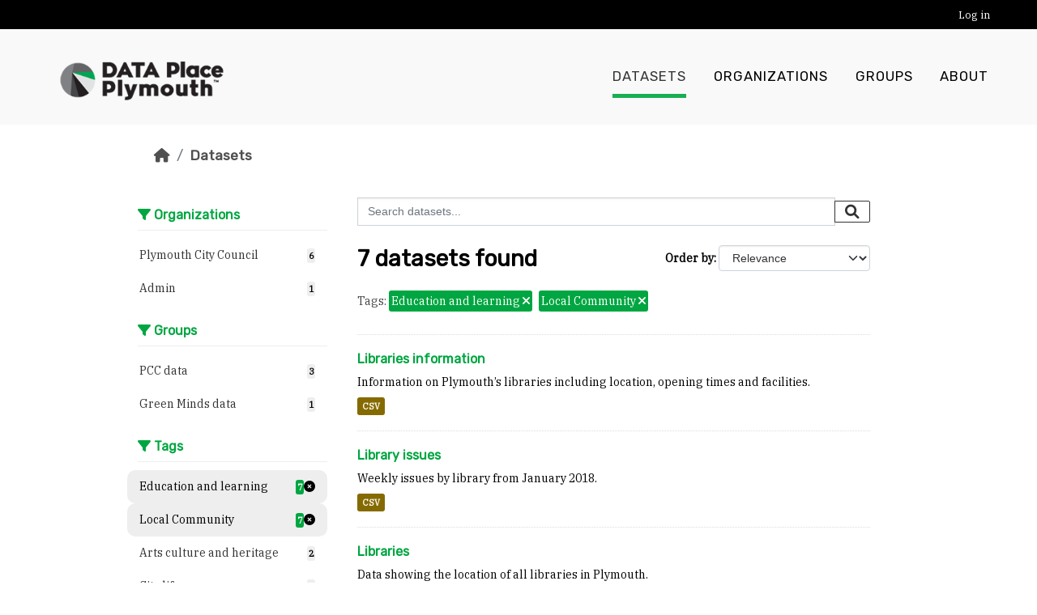

--- FILE ---
content_type: text/html; charset=utf-8
request_url: https://plymouth.thedata.place/dataset?tags=Education+and+learning&_res_format_limit=0&tags=Local+Community
body_size: 5312
content:
<!DOCTYPE html>
<!--[if IE 9]> <html lang="en" class="ie9"> <![endif]-->
<!--[if gt IE 8]><!--> <html lang="en"  > <!--<![endif]-->
  <head>
    <meta charset="utf-8" />
      <meta name="csrf_field_name" content="_csrf_token" />
      <meta name="_csrf_token" content="Ijk2ZjhiMTc4ODBlNWY0YzYxOWEwNzg4YTUxYzMzNzhhNzkzYzNjZmUi.aW1YIw.LBT96wkO2SxeppyHtdfAQyhfDdU" />

      <meta name="generator" content="ckan 2.10.8" />
      <meta name="viewport" content="width=device-width, initial-scale=1.0">
    <title>Dataset - Data Place Plymouth</title>

    
    <link rel="shortcut icon" href="/base/images/ckan.ico" />
    
  
    
  
      
      
      
    
  

    
    

  


    
      
      
    

    
    <link href="/webassets/base/f7794699_main.css" rel="stylesheet"/>
<link href="/webassets/vendor/f3b8236b_select2.css" rel="stylesheet"/>
<link href="/webassets/vendor/d05bf0e7_fontawesome.css" rel="stylesheet"/>
<link href="/webassets/ckanext-geoview/f197a782_geo-resource-styles.css" rel="stylesheet"/>
<link href="/webassets/ckanext-activity/6ac15be0_activity.css" rel="stylesheet"/>
  
    
  <link href="https://fonts.googleapis.com/css?family=Open+Sans|Rubik" rel="stylesheet" />
  <link href="https://fonts.googleapis.com/css?family=IBM+Plex+Serif" rel="stylesheet">
  <link rel="stylesheet" href="/default.min.css" type="text/css">

  
  
  
  

  <style>
    .btn.btn-primary {
        background: #00a641;
        border-color: #00a641;
    }
    .btn.btn-primary:hover,
    .btn.btn-primary:focus {
        background: #005923;
        border-color: #005923;
    }
    .module-heading {
        color: #00a641;
    }
    a,
    .dataset-heading a,
    .editor .editor-info-block a {
        color: #00a641;
    }
    .editor .editor-info-block a:hover,
    .editor .editor-info-block a:focus,
    a:hover {
        color: #005923;
    }
    header.navbar.navbar-static-top.masthead .navbar-nav > li a:before {
        background: #00a641;
    }
    .filters .filter-title {
        border-color: #00a641;
    }
    header.navbar.navbar-static-top.masthead .navbar-nav>li.active a:before,
    .filters .nav-item.active >a .item-count {
        background: #00a641;
        color: #fff;
    }
    .pill, .tag, a.tag {
        background: #00a641;
    }
    .filters .module-heading {
        color: #00a641;
    }
    
    .homepage .hero {
        background-image: url(/images/lido1.jpg);
    }
    
  </style>

  </head>

  
  <body data-site-root="https://plymouth.thedata.place/" data-locale-root="https://plymouth.thedata.place/" >

    
    <div class="visually-hidden-focusable"><a href="#content">Skip to main content</a></div>
  

  
    

  <header class="account-masthead">
    <div class="container">
      
        
          <nav class="account not-authed">
            <ul class="unstyled">
              
              <li><a href="/user/login">Log in</a></li>
              
              
            </ul>
          </nav>
        
      
    </div>
  </header>

<header class="navbar navbar-expand-lg navbar-static-top masthead">
  
    
  
  <div class="container">
    
    <hgroup class="header-image navbar-brand float-start">

      
        
          <a class="logo" href="/"><img src="/uploads/admin/2024-04-11-184940.743482LogoDataPlace-1.png" alt="Data Place Plymouth" title="Data Place Plymouth" /></a>
        
      

    </hgroup>

    <button class="navbar-toggler float-end" type="button" data-bs-toggle="collapse" data-bs-target="#main-navigation-toggle" aria-controls="main-navigation-toggle" aria-expanded="false" aria-label="Toggle navigation">
      <i class="fa fa-bars fs-1"></i>
    </button>

    <div class="navbar-collapse collapse flex-grow-0" id="main-navigation-toggle">
  
      
        <nav class="section navigation float-end-lg">
          <ul class="navbar-nav nav-pills">
            
              <li class="active"><a href="/dataset/">Datasets</a></li><li><a href="/organization/">Organizations</a></li><li><a href="/group/">Groups</a></li><li><a href="/about">About</a></li>
            
          </ul>
        </nav>
      
  
      
        <!-- <form class="section site-search simple-input" action="/dataset/" method="get">
          <div class="field">
            <label for="field-sitewide-search">Search Datasets</label>
            <input id="field-sitewide-search" type="text" name="q" placeholder="Search" />
            <button class="btn-search" type="submit"><i class="fa fa-search"></i></button>
          </div>
        </form> -->
      
  
    </div>
  </div>
</header>

  
    <div class="main">
      <div id="content" class="container">
        
          
            <div class="flash-messages">
              
                
              
            </div>
          

          
            <div class="toolbar" role="navigation" aria-label="Breadcrumb">
              
                
                  <ol class="breadcrumb">
                    
<li class="home"><a href="/" aria-label="Home"><i class="fa fa-home"></i><span> Home</span></a></li>
                    
  <li class="active"><a href="/dataset/">Datasets</a></li>

                  </ol>
                
              
            </div>
          

          <div class="row wrapper">
            
            
            

            
              <aside class="secondary col-md-3">
                
                
  <div class="filters">
    <div>
      
        
  
      
      
    
        
      <section class="module module-narrow module-shallow">
          
        <h2 class="module-heading">
            <i class="fa fa-filter"></i>
            Organizations
        </h2>
          
          
        
            
          <nav aria-label="Organizations">
              <ul class="list-unstyled nav nav-simple nav-facet">
            
                
                
                
                
                <li class="nav-item ">
              <a href="/dataset/?tags=Education+and+learning&amp;tags=Local+Community&amp;_res_format_limit=0&amp;organization=plymouth" title="">
                  <span class="item-label">Plymouth City Council</span>
                  <span>
                    <span class="item-count badge">6</span>
                  
                  </span>
              </a>
                </li>
            
                
                
                
                
                <li class="nav-item ">
              <a href="/dataset/?tags=Education+and+learning&amp;tags=Local+Community&amp;_res_format_limit=0&amp;organization=admin" title="">
                  <span class="item-label">Admin</span>
                  <span>
                    <span class="item-count badge">1</span>
                  
                  </span>
              </a>
                </li>
            
              </ul>
          </nav>
  
          <p class="module-footer">
              
            
              
          </p>
            
        
          
      </section>
        
    
      
  
  
      
        
  
      
      
    
        
      <section class="module module-narrow module-shallow">
          
        <h2 class="module-heading">
            <i class="fa fa-filter"></i>
            Groups
        </h2>
          
          
        
            
          <nav aria-label="Groups">
              <ul class="list-unstyled nav nav-simple nav-facet">
            
                
                
                
                
                <li class="nav-item ">
              <a href="/dataset/?tags=Education+and+learning&amp;tags=Local+Community&amp;_res_format_limit=0&amp;groups=pcc" title="">
                  <span class="item-label">PCC data</span>
                  <span>
                    <span class="item-count badge">3</span>
                  
                  </span>
              </a>
                </li>
            
                
                
                
                
                <li class="nav-item ">
              <a href="/dataset/?tags=Education+and+learning&amp;tags=Local+Community&amp;_res_format_limit=0&amp;groups=green-minds-data" title="">
                  <span class="item-label">Green Minds data</span>
                  <span>
                    <span class="item-count badge">1</span>
                  
                  </span>
              </a>
                </li>
            
              </ul>
          </nav>
  
          <p class="module-footer">
              
            
              
          </p>
            
        
          
      </section>
        
    
      
  
  
      
        
  
      
      
    
        
      <section class="module module-narrow module-shallow">
          
        <h2 class="module-heading">
            <i class="fa fa-filter"></i>
            Tags
        </h2>
          
          
        
            
          <nav aria-label="Tags">
              <ul class="list-unstyled nav nav-simple nav-facet">
            
                
                
                
                
                <li class="nav-item  active">
              <a href="/dataset/?tags=Local+Community&amp;_res_format_limit=0" title="">
                  <span class="item-label">Education and learning</span>
                  <span>
                    <span class="item-count badge">7</span>
                  <span class="facet-close"> <i class="fa fa-solid fa-circle-xmark"></i></span>
                  </span>
              </a>
                </li>
            
                
                
                
                
                <li class="nav-item  active">
              <a href="/dataset/?tags=Education+and+learning&amp;_res_format_limit=0" title="">
                  <span class="item-label">Local Community</span>
                  <span>
                    <span class="item-count badge">7</span>
                  <span class="facet-close"> <i class="fa fa-solid fa-circle-xmark"></i></span>
                  </span>
              </a>
                </li>
            
                
                
                
                
                <li class="nav-item ">
              <a href="/dataset/?tags=Education+and+learning&amp;tags=Local+Community&amp;_res_format_limit=0&amp;tags=Arts+culture+and+heritage" title="">
                  <span class="item-label">Arts culture and heritage</span>
                  <span>
                    <span class="item-count badge">2</span>
                  
                  </span>
              </a>
                </li>
            
                
                
                
                
                <li class="nav-item ">
              <a href="/dataset/?tags=Education+and+learning&amp;tags=Local+Community&amp;_res_format_limit=0&amp;tags=City+life" title="">
                  <span class="item-label">City life</span>
                  <span>
                    <span class="item-count badge">1</span>
                  
                  </span>
              </a>
                </li>
            
                
                
                
                
                <li class="nav-item ">
              <a href="/dataset/?tags=Education+and+learning&amp;tags=Local+Community&amp;_res_format_limit=0&amp;tags=Environment+and+greenspace" title="">
                  <span class="item-label">Environment and greenspace</span>
                  <span>
                    <span class="item-count badge">1</span>
                  
                  </span>
              </a>
                </li>
            
              </ul>
          </nav>
  
          <p class="module-footer">
              
            
              
          </p>
            
        
          
      </section>
        
    
      
  
  
      
        
  
      
      
    
        
      <section class="module module-narrow module-shallow">
          
        <h2 class="module-heading">
            <i class="fa fa-filter"></i>
            Formats
        </h2>
          
          
        
            
          <nav aria-label="Formats">
              <ul class="list-unstyled nav nav-simple nav-facet">
            
                
                
                
                
                <li class="nav-item ">
              <a href="/dataset/?tags=Education+and+learning&amp;tags=Local+Community&amp;_res_format_limit=0&amp;res_format=CSV" title="">
                  <span class="item-label">CSV</span>
                  <span>
                    <span class="item-count badge">4</span>
                  
                  </span>
              </a>
                </li>
            
                
                
                
                
                <li class="nav-item ">
              <a href="/dataset/?tags=Education+and+learning&amp;tags=Local+Community&amp;_res_format_limit=0&amp;res_format=GeoJSON" title="">
                  <span class="item-label">GeoJSON</span>
                  <span>
                    <span class="item-count badge">3</span>
                  
                  </span>
              </a>
                </li>
            
                
                
                
                
                <li class="nav-item ">
              <a href="/dataset/?tags=Education+and+learning&amp;tags=Local+Community&amp;_res_format_limit=0&amp;res_format=JSON" title="">
                  <span class="item-label">JSON</span>
                  <span>
                    <span class="item-count badge">1</span>
                  
                  </span>
              </a>
                </li>
            
              </ul>
          </nav>
  
          <p class="module-footer">
              
            <a href="/dataset/?tags=Education+and+learning&amp;tags=Local+Community" class="read-more">Show Only Popular Formats</a>
              
          </p>
            
        
          
      </section>
        
    
      
  
  
      
        
  
      
      
    
        
      <section class="module module-narrow module-shallow">
          
        <h2 class="module-heading">
            <i class="fa fa-filter"></i>
            Licenses
        </h2>
          
          
        
            
          <nav aria-label="Licenses">
              <ul class="list-unstyled nav nav-simple nav-facet">
            
                
                
                
                
                <li class="nav-item ">
              <a href="/dataset/?tags=Education+and+learning&amp;tags=Local+Community&amp;_res_format_limit=0&amp;license_id=uk-ogl" title="UK Open Government Licence (OGL)">
                  <span class="item-label">UK Open Government...</span>
                  <span>
                    <span class="item-count badge">7</span>
                  
                  </span>
              </a>
                </li>
            
              </ul>
          </nav>
  
          <p class="module-footer">
              
            
              
          </p>
            
        
          
      </section>
        
    
      
  
  
      
    </div>
    <a class="close no-text hide-filters"><i class="fa fa-times-circle"></i><span class="text">close</span></a>
  </div>

              </aside>
            

            
              <div class="primary col-md-9 col-xs-12" role="main">
                
                
  <section class="module">
    <div class="module-content">
      
        
      
      
        
        
        







<form id="dataset-search-form" class="search-form" method="get" data-module="select-switch">

  
    <div class="input-group search-input-group">
      <input aria-label="Search datasets..." id="field-giant-search" type="text" class="form-control input-lg" name="q" value="" autocomplete="off" placeholder="Search datasets...">
      
      <button class="btn btn-default btn-lg" type="submit" value="search" aria-label="Submit">
        <i class="fa fa-search"></i>
      </button>
      
    </div>
  

  
    <span>






<input type="hidden" name="tags" value="Education and learning" />





<input type="hidden" name="tags" value="Local Community" />



</span>
  

  
    
      <div class="form-group control-order-by">
        <label for="field-order-by">Order by</label>
        <select id="field-order-by" name="sort" class="form-control form-select">
          
            
              <option value="score desc, metadata_modified desc" selected="selected">Relevance</option>
            
          
            
              <option value="title_string asc">Name Ascending</option>
            
          
            
              <option value="title_string desc">Name Descending</option>
            
          
            
              <option value="metadata_modified desc">Last Modified</option>
            
          
            
          
        </select>
        
        <button class="btn btn-default js-hide" type="submit">Go</button>
        
      </div>
    
  

  
    
      <h1>

  
  
  
  

7 datasets found</h1>
    
  

  
    
      <p class="filter-list">
        
          
          <span class="facet">Tags:</span>
          
            <span class="filtered pill">Education and learning
              <a href="/dataset/?tags=Local+Community&amp;_res_format_limit=0" class="remove" title="Remove"><i class="fa fa-times"></i></a>
            </span>
          
            <span class="filtered pill">Local Community
              <a href="/dataset/?tags=Education+and+learning&amp;_res_format_limit=0" class="remove" title="Remove"><i class="fa fa-times"></i></a>
            </span>
          
        
      </p>
      <a class="show-filters btn btn-default">Filter Results</a>
    
  

</form>




      
      
        

  
    <ul class="dataset-list list-unstyled">
    	
	      
	        




  <li class="dataset-item">
    
      <div class="dataset-content">
        
          <h2 class="dataset-heading">
            
              
            
            
    <a href="/dataset/librariesinformation" title="Libraries information">
      Libraries information
    </a>
            
            
              
              
            
          </h2>
        
        
          
            <div>Information on Plymouth’s libraries including location, opening times and facilities. </div>
          
        
      </div>
      
        
          
            <ul class="dataset-resources list-unstyled">
              
                
                <li>
                  <a href="/dataset/librariesinformation" class="badge badge-default" data-format="csv">CSV</a>
                </li>
                
              
            </ul>
          
        
      
    
  </li>

	      
	        




  <li class="dataset-item">
    
      <div class="dataset-content">
        
          <h2 class="dataset-heading">
            
              
            
            
    <a href="/dataset/library-issues" title="Library issues">
      Library issues
    </a>
            
            
              
              
            
          </h2>
        
        
          
            <div>Weekly issues by library from January 2018. </div>
          
        
      </div>
      
        
          
            <ul class="dataset-resources list-unstyled">
              
                
                <li>
                  <a href="/dataset/library-issues" class="badge badge-default" data-format="csv">CSV</a>
                </li>
                
              
            </ul>
          
        
      
    
  </li>

	      
	        




  <li class="dataset-item">
    
      <div class="dataset-content">
        
          <h2 class="dataset-heading">
            
              
            
            
    <a href="/dataset/libraries" title="Libraries">
      Libraries
    </a>
            
            
              
              
            
          </h2>
        
        
          
            <div>Data showing the location of all libraries in Plymouth.</div>
          
        
      </div>
      
        
          
            <ul class="dataset-resources list-unstyled">
              
                
                <li>
                  <a href="/dataset/libraries" class="badge badge-default" data-format="geojson">GeoJSON</a>
                </li>
                
                <li>
                  <a href="/dataset/libraries" class="badge badge-default" data-format="json">JSON</a>
                </li>
                
              
            </ul>
          
        
      
    
  </li>

	      
	        




  <li class="dataset-item">
    
      <div class="dataset-content">
        
          <h2 class="dataset-heading">
            
              
            
            
    <a href="/dataset/active-library-users-by-age" title="Active library users by age">
      Active library users by age
    </a>
            
            
              
              
            
          </h2>
        
        
          
            <div>A dataset showing the number of active library users by age band. An active library user is defined as someone who has borrowed/renewed a book or used a library computer within...</div>
          
        
      </div>
      
        
          
            <ul class="dataset-resources list-unstyled">
              
                
                <li>
                  <a href="/dataset/active-library-users-by-age" class="badge badge-default" data-format="csv">CSV</a>
                </li>
                
              
            </ul>
          
        
      
    
  </li>

	      
	        




  <li class="dataset-item">
    
      <div class="dataset-content">
        
          <h2 class="dataset-heading">
            
              
            
            
    <a href="/dataset/dataplay-9" title="DataPlay 9">
      DataPlay 9
    </a>
            
            
              
              
            
          </h2>
        
        
          
            <div>DATA Play 9 Libraries and city challenges The STEM Hub, City College Plymouth Friday 26 October 2018 9am to 4.30pm DATA Play 9 is coming soon and we want you to get involved!...</div>
          
        
      </div>
      
        
          
            <ul class="dataset-resources list-unstyled">
              
                
              
            </ul>
          
        
      
    
  </li>

	      
	        




  <li class="dataset-item">
    
      <div class="dataset-content">
        
          <h2 class="dataset-heading">
            
              
            
            
    <a href="/dataset/schools" title="Schools">
      Schools
    </a>
            
            
              
              
            
          </h2>
        
        
          
            <div>Data showing the location of all the schools in Plymouth.</div>
          
        
      </div>
      
        
          
            <ul class="dataset-resources list-unstyled">
              
                
                <li>
                  <a href="/dataset/schools" class="badge badge-default" data-format="geojson">GeoJSON</a>
                </li>
                
                <li>
                  <a href="/dataset/schools" class="badge badge-default" data-format="csv">CSV</a>
                </li>
                
              
            </ul>
          
        
      
    
  </li>

	      
	        




  <li class="dataset-item">
    
      <div class="dataset-content">
        
          <h2 class="dataset-heading">
            
              
            
            
    <a href="/dataset/recreation-spaces" title="Recreation spaces">
      Recreation spaces
    </a>
            
            
              
              
            
          </h2>
        
        
          
            <div>Data showing the location of play spaces in Plymouth. 
Updated 2016. Any changes made after this date will not be reflected in this data set.</div>
          
        
      </div>
      
        
          
            <ul class="dataset-resources list-unstyled">
              
                
                <li>
                  <a href="/dataset/recreation-spaces" class="badge badge-default" data-format="geojson">GeoJSON</a>
                </li>
                
              
            </ul>
          
        
      
    
  </li>

	      
	    
    </ul>
  

      
    </div>

    
      
    
  </section>

  
    <section class="module">
      <div class="module-content">
        
          <small>
            
            
            
          You can also access this registry using the <a href="/api/3">API</a> (see <a href="https://docs.ckan.org/en/2.10/api/">API Docs</a>).
          </small>
        
      </div>
    </section>
  

              </div>
            
          </div>
        
      </div>
    </div>
  
    <footer>
  
  <div class="footer-container">
  
    <div class="top-footer">
      <ul class="list-unstyled">
        
          <li>
            <a href="https://www.plymouth.gov.uk/">
              <img src="/images/LogoPCC.png" alt="https://www.plymouth.gov.uk/">
            </a>
          </li>
        
          <li>
            <a href="http://www.dataplymouth.co.uk/">
              <img src="/images/LogoDataPlymouth.png" alt="http://www.dataplymouth.co.uk/">
            </a>
          </li>
        
          <li>
            <a href="https://thedata.place/">
              <img src="/images/tdplogowithtext.png" alt="https://thedata.place/">
            </a>
          </li>
        
      </ul>
    </div>
    
    <div class="bottom-footer">
      <ul class="list-unstyled">
        <li><a href="/dataset/site-policies"> Cookies & Privacy </a></li>
        <li><a href="/dataset/site-policies"> Code of Conduct </a></li>
        <li><a href="/dataset/site-policies"> Data Policy </a></li>
        
        <li><a href="http://docs.ckan.org/en/2.10/api/"> CKAN API </a></li>
      </ul>
    </div>
  </div>
  
    
  
</footer>
  
  
  
  
  
  
    

  

      

    
    
    
    <script src="/webassets/vendor/8c3c143a_jquery.js" type="text/javascript"></script>
<script src="/webassets/vendor/9cf42cfd_vendor.js" type="text/javascript"></script>
<script src="/webassets/vendor/6d1ad7e6_bootstrap.js" type="text/javascript"></script>
<script src="/webassets/base/6fddaa3f_main.js" type="text/javascript"></script>
<script src="/webassets/pcc/f0972dc2_basic-forms.js" type="text/javascript"></script>
<script src="/webassets/base/38d0a1be_ckan.js" type="text/javascript"></script>
<script src="/webassets/activity/0fdb5ee0_activity.js" type="text/javascript"></script>
  </body>
</html>